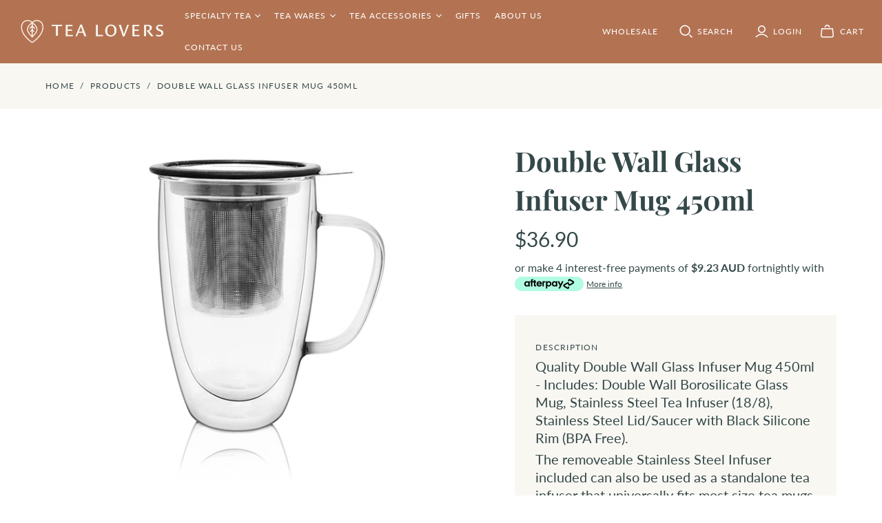

--- FILE ---
content_type: text/javascript
request_url: https://tealovers.com.au/cdn/shop/t/3/assets/custom.js?v=134550915135227980531588654729
body_size: -468
content:
$(document).ready(function(){console.log("ready"),$(document).on("click",".qtydiv .btnqty",function(event){console.log("clic2")}),$(".qtydiv .btnqty").on("click",function(){console.log("click");var qty=parseInt($(this).parent(".qtydiv").find(".quantity-input").val());$(this).hasClass("qtyplus")?qty++:qty>1&&qty--,qty=isNaN(qty)?1:qty,$(this).parent(".qtydiv").find(".quantity-input").val(qty)})});
//# sourceMappingURL=/cdn/shop/t/3/assets/custom.js.map?v=134550915135227980531588654729
